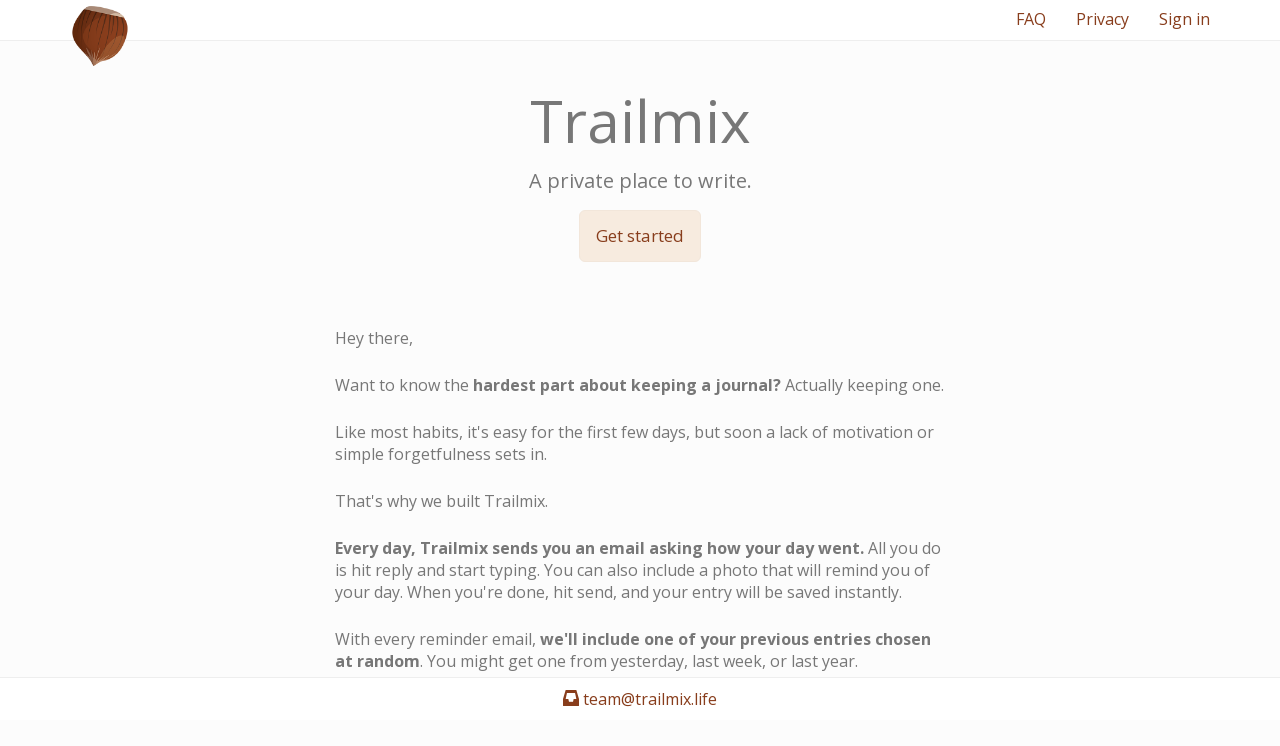

--- FILE ---
content_type: text/html; charset=utf-8
request_url: https://www.trailmix.life/
body_size: 8594
content:
<!DOCTYPE html>
<html lang="en">
<head>
  <meta charset="utf-8" />
  <meta name="ROBOTS" content="NOODP" />
  <meta name="viewport" content="width=device-width, initial-scale=1" />
  <title>Trailmix.       A private place to write.
  </title>

  <link rel="icon" type="image/x-icon" href="/assets/favicon-a2087aafa7e75a10171bf2d891d5a2c3d2b8288c0ebdb888a7ed7d2aeab594ea.ico" />
    <link rel="apple-touch-icon" type="image/png" href="/assets/apple-touch-icon-57-4977e6046add2e4ffa1090e1d864d3e548624f05d2d362c1ff291fe1e57695be.png" sizes="57x57" />
  <link rel="apple-touch-icon" type="image/png" href="/assets/apple-touch-icon-72-f3089caace001fb7a3f4f91d37b385d12c5cbfcde88c71146fc15256a59e000c.png" sizes="72x72" />
  <link rel="apple-touch-icon" type="image/png" href="/assets/apple-touch-icon-114-0d2feba2b2ec6ae0b1a9aec6a954db271a49c522c365aeb7c0cdce6ce8a56623.png" sizes="114x114" />
  <link rel="apple-touch-icon" type="image/png" href="/assets/apple-touch-icon-144-10ee27c334f16ee731de7eaa2531c2fa3f28c6e51ed93ceab41a3ee63819d6b9.png" sizes="144x144" />


  <link rel="stylesheet" href="/assets/application-1c17787ebbfc266b3fa1d101b6d8f24b648bb17877ebf89da12e4c827ff10d99.css" media="all" />
  <meta name="csrf-param" content="authenticity_token" />
<meta name="csrf-token" content="GN3ZIh491A2FF-KoEhyHUmaYSXtSeNywdQ0AVWPyADahgu2QTqPG1-07NydIe0Ao-6LimHUeggQD9ymS7-KaDA" />
</head>
<body>
  <div class="container-fluid">
    <nav class="navbar navbar-default navbar-fixed-top" role="navigation">
  <div class="container">
    <div class="navbar-header">
      <button type="button"
              class="navbar-toggle collapsed"
              data-toggle="collapse"
              data-target="#navbar-links">
        <span class="sr-only">Toggle navigation</span>
        <span class="icon-bar"></span>
        <span class="icon-bar"></span>
        <span class="icon-bar"></span>
      </button>

      <a class="navbar-brand" href="/entries">
        <img src="/assets/logo-d93f5f6e862e96edcff43dafebe7f2470ecc0cc27fed43537e51d13c90b1d04f.png" />
</a>    </div>

    <div class="collapse navbar-collapse" id="navbar-links">
      <ul class="nav navbar-nav navbar-right">
        <li>
          <a href="/pages/faq">FAQ</a>
        </li>
        <li>
          <a href="/pages/privacy">Privacy</a>
        </li>
          <li>
            <a href="/users/sign_in">Sign in</a>
          </li>
      </ul>
    </div>
  </div>
</nav>

    <div class="row">
        <div class="col-md-3 col-sm-2"></div>
<div class="col-md-6 col-sm-8">
    <div class="jumbotron">
  <p><h1>Trailmix</h1></p>
  <p class="lead">A private place to write.</p>
  <p>
    <a class="btn btn-default btn-lg sign-up-link" href="#sign-up-form">Get started</a>
  </p>
</div>


    
<p>
  Hey there,
</p>

<p>
  Want to know the <strong>hardest part about keeping a journal?</strong>
  Actually keeping one.
</p>

<p>
  Like most habits, it's easy for the first few days, but soon a lack of
  motivation or simple forgetfulness sets in.
</p>

<p>That's why we built Trailmix.</p>

<p>
  <strong>Every day, Trailmix sends you an email asking how your day
  went.</strong> All you do is hit reply and start typing. You can also
  include a photo that will remind you of your day. When you're done, hit send,
  and your entry will be saved instantly.
</p>

<p>
  With every reminder email, <strong>we'll include one of your previous entries
  chosen at random</strong>. You might get one from yesterday, last week, or
  last year.
</p>

<p>
  This makes opening our emails fun! It's delightful to be reminded of your
  former thoughts and feelings. Even yesterday's entry can surprise you.
</p>

<p>
  This enjoyable feeling will encourage you to write more, so that future-you
  can enjoy reading today's entry.
</p>

<p>
  <strong>Before you know it, you're a daily journaler.</strong>
</p>

<p>
  Once you've built this habit, you get a tremendous payoff: the ability to
  look back over your life experiences. You'll notice patterns like "I always
  seem stressed on Wednesdays!" Or "Wow, I was so worried about that talk with
  my boss, but it turned out completely fine."
</p>

<p>
  Insights like these can have a <strong>profound effect on your happiness and
  behavior.</strong> We know, because we've experienced it ourselves.
</p>

<p>If you'd like to experience this too, you can sign up below.</p>

<p>
  Trailmix costs $3.99/month, but it's <strong>free for 14 days</strong>. You can
cancel at any time. If you're ever unhappy with the service, we'll refund your
money.

</p>

<p>
  We charge for Trailmix because it costs money to run servers and fix bugs,
  but we're not in this to get rich. We're in it because <strong>we believe
  daily journalers are happier people and we want you to become one.</strong>
</p>

<p>
  &mdash; <a href="/pages/faq#us">Ben and Chris</a>
</p>

<p>
  <em>
    P.S. If you're a former OhLife user, you can import all your old entries
    with two clicks.
  </em>
</p>

<form id="sign-up-form" action="/subscriptions" accept-charset="UTF-8" method="post"><input type="hidden" name="authenticity_token" value="rVRxxhq3NJO_z-v5Vto2b3kSlHtQ1whndLu1DrOBAEXWIZJ2POhRUWloKIjHAm4OiqlIXB2Ern-lVJQ6pYF_3A" autocomplete="off" />
  <div class="form-group">
    <input type="email"
           class="form-control input-lg"
           id="email"
           name="email"
           placeholder="Email address">
  </div>

  <div class="form-group">
    <input type="password"
           class="form-control input-lg"
           id="password"
           name="password"
           placeholder="Password">
  </div>

  <div class="form-group">
    <div id="card-element" style="padding: 10px; border: 1px solid #ccc; border-radius: 4px;"></div>
    <div id="card-errors" class="text-danger" style="display: none; margin-top: 5px;"></div>
  </div>

  <input type="hidden" id="stripe_payment_method_id" name="stripe_payment_method_id">

  <div data-placement="right">
    <button
      type="submit"
      id="sign-up-button"
      class="btn btn-default btn-lg"
      data-loading-text="Processing..."
    >Sign up</button>
  </div>
</form>




</div>
<div class="col-md-3 col-sm-2"></div>

    </div>
  </div>

  <footer>
  <div class="container">
    <a href="mailto:team@trailmix.life">
      <span class="glyphicon glyphicon-inbox"></span> team@trailmix.life
    </a>
  </div>
</footer>

  <script src="/assets/application-d68c763c529805df6b8d986863ea6359039f7d84bbb7080e58723863659378a3.js"></script>

  <script src="https://js.stripe.com/v3/"></script>
  <script>
//<![CDATA[

    var stripe = Stripe("pk_live_ksLHaHJTuI7V99kMff2NIRLV");
    var elements = stripe.elements();

    var cardElement = elements.create('card', {
      style: {
        base: {
          fontSize: '16px',
          color: '#333',
          '::placeholder': { color: '#999' }
        }
      }
    });

    $(function() {
      cardElement.mount('#card-element');

      cardElement.on('change', function(event) {
        var displayError = $('#card-errors');
        if (event.error) {
          displayError.text(event.error.message).show();
        } else {
          displayError.hide().text('');
        }
      });

      $('#sign-up-form').on('submit', function(e) {
        e.preventDefault();
        var $form = $(this);

        $('#sign-up-button').button('loading');

        stripe.createPaymentMethod({
          type: 'card',
          card: cardElement,
          billing_details: {
            email: $('#email').val()
          }
        }).then(function(result) {
          if (result.error) {
            $('#card-errors').text(result.error.message).show();
            $('#sign-up-button').button('reset');
          } else {
            $('#stripe_payment_method_id').val(result.paymentMethod.id);
            $form.get(0).submit();
          }
        });
      });
    });

//]]>
</script>  <script>
//<![CDATA[

    $(".sign-up-link").on("click", function(e) {
      $("#email").focus();
    });

//]]>
</script>

  <script type="text/javascript">
    window.analytics=window.analytics||[],window.analytics.methods=["identify","group","track","page","pageview","alias","ready","on","once","off","trackLink","trackForm","trackClick","trackSubmit"],window.analytics.factory=function(t){return function(){var a=Array.prototype.slice.call(arguments);return a.unshift(t),window.analytics.push(a),window.analytics}};for(var i=0;i<window.analytics.methods.length;i++){var key=window.analytics.methods[i];window.analytics[key]=window.analytics.factory(key)}window.analytics.load=function(t){if(!document.getElementById("analytics-js")){var a=document.createElement("script");a.type="text/javascript",a.id="analytics-js",a.async=!0,a.src=("https:"===document.location.protocol?"https://":"http://")+"cdn.segment.io/analytics.js/v1/"+t+"/analytics.min.js";var n=document.getElementsByTagName("script")[0];n.parentNode.insertBefore(a,n)}},window.analytics.SNIPPET_VERSION="2.0.9",
    window.analytics.load("209a2620fv");
    window.analytics.page();
  </script>



</body>
</html>
